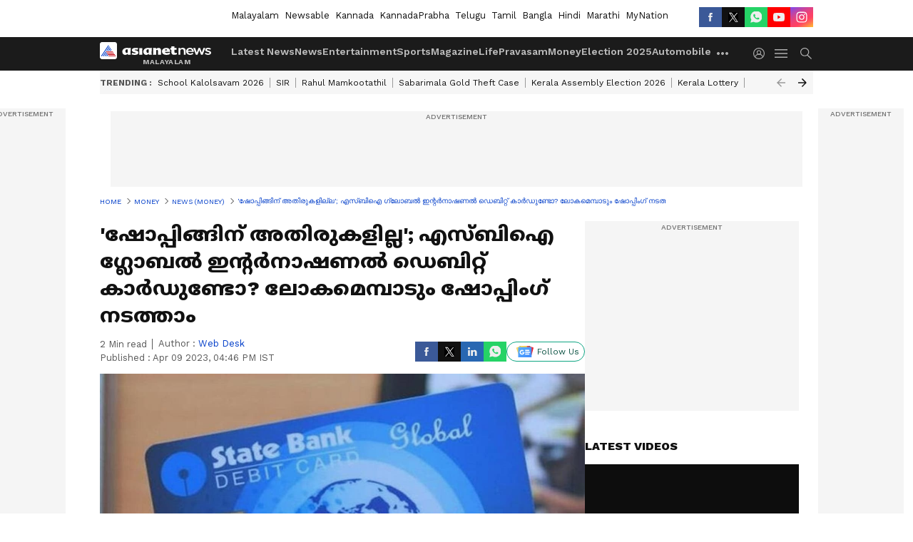

--- FILE ---
content_type: text/html; charset=utf-8
request_url: https://www.google.com/recaptcha/api2/aframe
body_size: 268
content:
<!DOCTYPE HTML><html><head><meta http-equiv="content-type" content="text/html; charset=UTF-8"></head><body><script nonce="Vi3BA_UgJuAzUvB-cRqbFg">/** Anti-fraud and anti-abuse applications only. See google.com/recaptcha */ try{var clients={'sodar':'https://pagead2.googlesyndication.com/pagead/sodar?'};window.addEventListener("message",function(a){try{if(a.source===window.parent){var b=JSON.parse(a.data);var c=clients[b['id']];if(c){var d=document.createElement('img');d.src=c+b['params']+'&rc='+(localStorage.getItem("rc::a")?sessionStorage.getItem("rc::b"):"");window.document.body.appendChild(d);sessionStorage.setItem("rc::e",parseInt(sessionStorage.getItem("rc::e")||0)+1);localStorage.setItem("rc::h",'1768627511817');}}}catch(b){}});window.parent.postMessage("_grecaptcha_ready", "*");}catch(b){}</script></body></html>

--- FILE ---
content_type: application/javascript; charset=utf-8
request_url: https://fundingchoicesmessages.google.com/f/AGSKWxWpul4q4hQSrdo8tPrjGA5Hl8Sc_FsH5cUQxTBoUJXZGOxiHmJHwWb9i5G1ZBodYBI2xG19cB3trNTcb-Nf6gGwGNVLPrhEOa14wQdnXkPrzToZg0sv5WVyzdcvmcfgSkJ4F1Ujs4_IhNkcEGLatFCzVeCH3VAK6o-ly8XvCqv03R7bMR4QYlaojq_s/_/Javascripts/SBA--adcompanion./adcheck./ad_keywords.&googleadword=
body_size: -1291
content:
window['209d6d42-0d77-4ccc-a14b-655124440b4f'] = true;